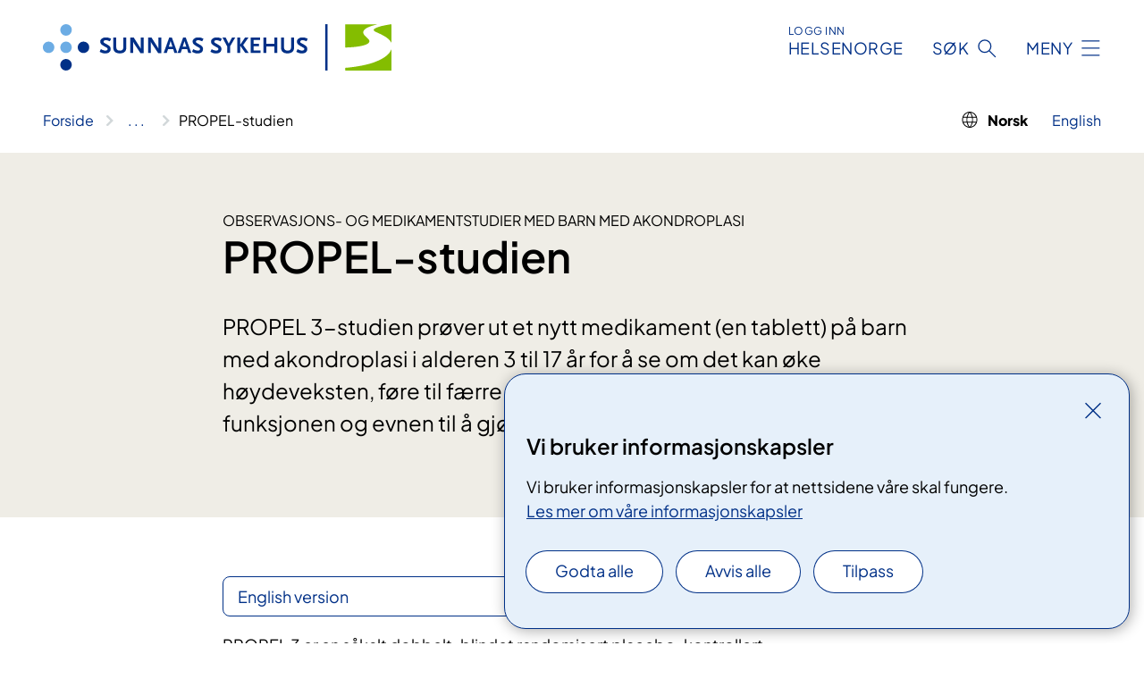

--- FILE ---
content_type: text/html; charset=utf-8
request_url: https://www.sunnaas.no/fag-og-forskning/kompetansesentre-og-tjenester/trs-kompetansesenter-for-sjeldne-diagnoser/prosjekter/pagaende-forskning-og-prosjekter/propel-studiene/
body_size: 8175
content:


<!DOCTYPE html>

<html lang="nb">

<head>
    <meta name="viewport" content="width=device-width, initial-scale=1" />
    <meta name="format-detection" content="telephone=no" />
    <link href="/static/css/mainstyles.D7Hp8eqn.css" rel="stylesheet"></link>
    <link href="/static/css/components.DD6By0E_.css" rel="stylesheet"></link>
    <link rel="stylesheet" href="/FNSP.styles.css?v=f81adc5c18d68f283c5b8f323da36fa19757957d31440b228f6c420bdaa7cc42" />


<title>PROPEL-studien - Sunnaas sykehus HF</title>
  <meta name="description" content="PROPEL 3-studien pr&#xF8;ver ut et nytt medikament (en tablett) p&#xE5; barn med akondroplasi i alderen 3 til 17 &#xE5;r for &#xE5; se om det kan &#xF8;ke h&#xF8;ydeveksten, f&#xF8;re til f&#xE6;rre medisinske komplikasjoner og bedre funksjonen og evnen til &#xE5; gj&#xF8;re daglige aktiviteter. " />


    <meta property="og:title" content="PROPEL-studien" />
    <meta property="twitter:title" content="PROPEL-studien" />
  <meta property="og:description" content="PROPEL 3-studien pr&#xF8;ver ut et nytt medikament (en tablett) p&#xE5; barn med akondroplasi i alderen 3 til 17 &#xE5;r for &#xE5; se om det kan &#xF8;ke h&#xF8;ydeveksten, f&#xF8;re til f&#xE6;rre medisinske komplikasjoner og bedre funksjonen og evnen til &#xE5; gj&#xF8;re daglige aktiviteter. " />
  <meta property="twitter:description" content="PROPEL 3-studien pr&#xF8;ver ut et nytt medikament (en tablett) p&#xE5; barn med akondroplasi i alderen 3 til 17 &#xE5;r for &#xE5; se om det kan &#xF8;ke h&#xF8;ydeveksten, f&#xF8;re til f&#xE6;rre medisinske komplikasjoner og bedre funksjonen og evnen til &#xE5; gj&#xF8;re daglige aktiviteter. " />
  <meta name="twitter:card" content="summary_large_image" />
  <meta property="og:image" content="https://www.sunnaas.no/4af814/contentassets/fa86f092f30e401f85a892aee057464d/logo.jpg?width=1200&height=628&quality=80" />
  <meta property="twitter:image" content="https://www.sunnaas.no/4af814/contentassets/fa86f092f30e401f85a892aee057464d/logo.jpg?width=1200&height=628&quality=80" />
  <meta property="og:image:secure_url" content="https://www.sunnaas.no/4af814/contentassets/fa86f092f30e401f85a892aee057464d/logo.jpg?width=1200&height=628&quality=80" />
  <meta property="og:image:alt" content="Logo" />
  <meta property="twitter:image:alt" content="Logo" />
                <link rel="icon" href="/4a5ffd/globalassets/system/favicon-sunnaas.svg">


<div id="matomo-tracking-props" data-baseUrl="https://app-fnsp-matomo-analytics-prod.azurewebsites.net/" data-siteId="6"></div>
    <script>
        FNSP = {};
        FNSP.API = "https://www.sunnaas.no";
        FNSP.IsPrint = false;
        FNSP.CurrentSite = {Name: "Sunnaas sykehus", Id: "57b2c4f1-acbc-4b84-8c21-a9d5d37c9728", StartPage: "199398" }
        FNSP.SingleKey = "FOssxJD0F5jW1TW3VRuqxRkuLlAulQIpUCXRESLCOaCvrZEt";
        FNSP.FindEnabled = false;
        FNSP.StoredQuery = true;
    </script>
    <script>
!function(T,l,y){var S=T.location,k="script",D="instrumentationKey",C="ingestionendpoint",I="disableExceptionTracking",E="ai.device.",b="toLowerCase",w="crossOrigin",N="POST",e="appInsightsSDK",t=y.name||"appInsights";(y.name||T[e])&&(T[e]=t);var n=T[t]||function(d){var g=!1,f=!1,m={initialize:!0,queue:[],sv:"5",version:2,config:d};function v(e,t){var n={},a="Browser";return n[E+"id"]=a[b](),n[E+"type"]=a,n["ai.operation.name"]=S&&S.pathname||"_unknown_",n["ai.internal.sdkVersion"]="javascript:snippet_"+(m.sv||m.version),{time:function(){var e=new Date;function t(e){var t=""+e;return 1===t.length&&(t="0"+t),t}return e.getUTCFullYear()+"-"+t(1+e.getUTCMonth())+"-"+t(e.getUTCDate())+"T"+t(e.getUTCHours())+":"+t(e.getUTCMinutes())+":"+t(e.getUTCSeconds())+"."+((e.getUTCMilliseconds()/1e3).toFixed(3)+"").slice(2,5)+"Z"}(),iKey:e,name:"Microsoft.ApplicationInsights."+e.replace(/-/g,"")+"."+t,sampleRate:100,tags:n,data:{baseData:{ver:2}}}}var h=d.url||y.src;if(h){function a(e){var t,n,a,i,r,o,s,c,u,p,l;g=!0,m.queue=[],f||(f=!0,t=h,s=function(){var e={},t=d.connectionString;if(t)for(var n=t.split(";"),a=0;a<n.length;a++){var i=n[a].split("=");2===i.length&&(e[i[0][b]()]=i[1])}if(!e[C]){var r=e.endpointsuffix,o=r?e.location:null;e[C]="https://"+(o?o+".":"")+"dc."+(r||"services.visualstudio.com")}return e}(),c=s[D]||d[D]||"",u=s[C],p=u?u+"/v2/track":d.endpointUrl,(l=[]).push((n="SDK LOAD Failure: Failed to load Application Insights SDK script (See stack for details)",a=t,i=p,(o=(r=v(c,"Exception")).data).baseType="ExceptionData",o.baseData.exceptions=[{typeName:"SDKLoadFailed",message:n.replace(/\./g,"-"),hasFullStack:!1,stack:n+"\nSnippet failed to load ["+a+"] -- Telemetry is disabled\nHelp Link: https://go.microsoft.com/fwlink/?linkid=2128109\nHost: "+(S&&S.pathname||"_unknown_")+"\nEndpoint: "+i,parsedStack:[]}],r)),l.push(function(e,t,n,a){var i=v(c,"Message"),r=i.data;r.baseType="MessageData";var o=r.baseData;return o.message='AI (Internal): 99 message:"'+("SDK LOAD Failure: Failed to load Application Insights SDK script (See stack for details) ("+n+")").replace(/\"/g,"")+'"',o.properties={endpoint:a},i}(0,0,t,p)),function(e,t){if(JSON){var n=T.fetch;if(n&&!y.useXhr)n(t,{method:N,body:JSON.stringify(e),mode:"cors"});else if(XMLHttpRequest){var a=new XMLHttpRequest;a.open(N,t),a.setRequestHeader("Content-type","application/json"),a.send(JSON.stringify(e))}}}(l,p))}function i(e,t){f||setTimeout(function(){!t&&m.core||a()},500)}var e=function(){var n=l.createElement(k);n.src=h;var e=y[w];return!e&&""!==e||"undefined"==n[w]||(n[w]=e),n.onload=i,n.onerror=a,n.onreadystatechange=function(e,t){"loaded"!==n.readyState&&"complete"!==n.readyState||i(0,t)},n}();y.ld<0?l.getElementsByTagName("head")[0].appendChild(e):setTimeout(function(){l.getElementsByTagName(k)[0].parentNode.appendChild(e)},y.ld||0)}try{m.cookie=l.cookie}catch(p){}function t(e){for(;e.length;)!function(t){m[t]=function(){var e=arguments;g||m.queue.push(function(){m[t].apply(m,e)})}}(e.pop())}var n="track",r="TrackPage",o="TrackEvent";t([n+"Event",n+"PageView",n+"Exception",n+"Trace",n+"DependencyData",n+"Metric",n+"PageViewPerformance","start"+r,"stop"+r,"start"+o,"stop"+o,"addTelemetryInitializer","setAuthenticatedUserContext","clearAuthenticatedUserContext","flush"]),m.SeverityLevel={Verbose:0,Information:1,Warning:2,Error:3,Critical:4};var s=(d.extensionConfig||{}).ApplicationInsightsAnalytics||{};if(!0!==d[I]&&!0!==s[I]){var c="onerror";t(["_"+c]);var u=T[c];T[c]=function(e,t,n,a,i){var r=u&&u(e,t,n,a,i);return!0!==r&&m["_"+c]({message:e,url:t,lineNumber:n,columnNumber:a,error:i}),r},d.autoExceptionInstrumented=!0}return m}(y.cfg);function a(){y.onInit&&y.onInit(n)}(T[t]=n).queue&&0===n.queue.length?(n.queue.push(a),n.trackPageView({})):a()}(window,document,{src: "https://js.monitor.azure.com/scripts/b/ai.2.gbl.min.js", crossOrigin: "anonymous", cfg: {instrumentationKey: 'fe8cae6d-aa1c-4609-89b8-088240892f8a', disableCookiesUsage: true }});
</script>

    <script src="/fnspLocalization/deep-merge.js"></script><script src="/fnspLocalization/SharedResources?lang=nb"></script>
    <script src="/fnspLocalization/DocumentListResources?lang=nb"></script>
    <script src="/fnspLocalization/EventResources?lang=nb"></script>
    <script src="/fnspLocalization/DateResources?lang=nb"></script>
    <script src="/fnspLocalization/ClinicalTrialResources?lang=nb"></script>
</head>

<body class="ui-public">
    
    
<div reactComponentId='CookieConsentComponent-a1eab61e-4c36-43bc-ab72-129b5ec6d3ee' data-json='{"model":{"title":"Vi bruker informasjonskapsler","description":"Vi bruker informasjonskapsler for at nettsidene v\u00E5re skal fungere.","analyticsTitle":"Trafikkanalyse og statistikk","analyticsDescription":"Ved \u00E5 godta disse informasjonskapslene, samtykker du til anonym registrering av statistikk som brukes til \u00E5 forbedre nettstedets innhold og brukeropplevelse.","thirdPartyTitle":"Informasjons\u0026shy;kapsler fra tredjeparter","thirdPartyDescription":"Noen av nettsidene v\u00E5re kan vise innebygget innhold fra andre nettsteder, som for eksempel videoer. Disse eksterne innholdsleverand\u00F8rene bruker egne informasjonskapsler for \u00E5 kunne vise innholdet.","thirdPartyCookieNotAvailable":null,"requiredTitle":"N\u00F8dvendige informasjons\u0026shy;kapsler","requiredDescription":"Disse informasjonskapslene h\u00E5ndterer rent tekniske funksjoner p\u00E5 nettstedet og er n\u00F8dvendige for at nettsidene v\u00E5re skal fungere.","surveyTitle":"Sp\u00F8rre\u0026shy;unders\u00F8kelser","surveyDescription":"Ved \u00E5 godta disse informasjonskapslene, samtykker du til anonym lagring av hva du svarer p\u00E5 sp\u00F8rsm\u00E5let om deltakelse.","acceptAllText":"Godta alle","acceptSelectedText":"Godta valgte","acceptNecessaryText":"Godta kun n\u00F8dvendige","rejectAllText":"Avvis alle","readMoreAbout":"Les mer om","manageCookiesText":"Administrere informasjonskapsler","withdrawCookiesDescription":"Du kan endre samtykket n\u00E5r som helst ved \u00E5 velge \u0022Administrere informasjonskapsler\u0022 nederst p\u00E5 siden. ","customizeText":"Tilpass","saveText":"Lagre","closeText":"Lukk","cancelText":"Avbryt","cookiePageLink":{"href":"/om-nettstedet/informasjonskapsler/","text":"Les mer om v\u00E5re informasjonskapsler","target":"_blank","isExternal":false,"sameSite":true},"consentDisabled":false,"activeButDisabled":false,"initialPopupDisabled":false,"cookieConsentVariables":{"consent_enabled":true,"consent_active_but_disabled":false,"popup_disabled":false,"force_map_manage_cookies_button":true,"refresh_with_querystring":false,"use_local_cookie_if_not_equal":false}}}'></div>
<script type="module" src="/static/js/CookieConsentComponent.D31auazJ.js"></script>
    
    <a href="#main" class="skiplink">
        Hopp til innhold
    </a>
    



<header>
    <div reactComponentId='HeaderComponent-4b70fd68-bceb-420e-9de5-4ddf67fff886' data-json='{"headerDTO":{"menu":{"menuButtonText":"Meny","menuItems":[{"title":"REHABILITERING","links":[{"href":"/behandlinger/","text":"Rehabiliteringstilbud og unders\u00F8kelser","target":null,"isExternal":false,"sameSite":true},{"href":"/fag-og-forskning/kompetansesentre-og-tjenester/Regional-koordinerende-enhet/","text":"Rehabilitering og habilitering i Helse S\u00F8r-\u00D8st","target":null,"isExternal":false,"sameSite":true},{"href":"/informasjon-til-pasienter-og-parorende/kurs-og-opplering/","text":"Kurs og oppl\u00E6ring for pasienter og p\u00E5r\u00F8rende","target":null,"isExternal":false,"sameSite":true},{"href":"/informasjon-til-pasienter-og-parorende/rettigheter/","text":"Dine rettigheter","target":null,"isExternal":false,"sameSite":true},{"href":"/informasjon-til-pasienter-og-parorende/helsetjenester-pa-nett/","text":"Helsetjenester p\u00E5 nett","target":null,"isExternal":false,"sameSite":true},{"href":"/informasjon-til-pasienter-og-parorende/barn-og-unge-i-familien/","text":"Barn og unge i familien?","target":null,"isExternal":false,"sameSite":true},{"href":"/informasjon-til-pasienter-og-parorende/ungdom-pa-sykehus/","text":"Ungdom p\u00E5 sykehus","target":null,"isExternal":false,"sameSite":true},{"href":"/informasjon-til-pasienter-og-parorende/praktisk-informasjon/","text":"Praktisk informasjon","target":null,"isExternal":false,"sameSite":true}],"showCookieButtonAt":-1},{"title":"AVDELINGER OG STEDER","links":[{"href":"/avdelinger","text":"Avdelinger A-\u00C5","target":null,"isExternal":false,"sameSite":true},{"href":"/om-oss/steder/sunnaas-aker-helsearena/","text":"Aker helsearena","target":null,"isExternal":false,"sameSite":true},{"href":"/om-oss/steder/sunnaas-nesodden/","text":"Sunnaas sykehus Nesodden","target":null,"isExternal":false,"sameSite":true}],"showCookieButtonAt":-1},{"title":"FAG OG FORSKNING","links":[{"href":"/fag-og-forskning/forskning/","text":"Forskning og innovasjon","target":null,"isExternal":false,"sameSite":true},{"href":"/fag-og-forskning/kompetanseutvikling/","text":"Fag og kompetanse","target":null,"isExternal":false,"sameSite":true},{"href":"/fag-og-forskning/innovasjon/","text":"Innovasjon","target":null,"isExternal":false,"sameSite":true},{"href":"/fag-og-forskning/fagstoff/","text":"Fagstoff","target":null,"isExternal":false,"sameSite":true},{"href":"/om-oss/mer-om-oss/kvalitet-og-pasientsikkerhet/","text":"Kvalitet og pasientsikkerhet","target":null,"isExternal":false,"sameSite":true},{"href":"/arrangementer/","text":"Kurs og arrangementer","target":null,"isExternal":false,"sameSite":true}],"showCookieButtonAt":-1},{"title":"OM OSS","links":[{"href":"/om-oss/","text":"Om oss","target":null,"isExternal":false,"sameSite":true},{"href":"/om-oss/kontakt-oss/","text":"Kontakt oss","target":null,"isExternal":false,"sameSite":true},{"href":"/om-oss/mer-om-oss/media/","text":"Media","target":null,"isExternal":false,"sameSite":true},{"href":"/om-oss/nyheter/","text":"Nyheter","target":null,"isExternal":false,"sameSite":true},{"href":"/om-oss/organisasjon/styret/","text":"Styret","target":null,"isExternal":false,"sameSite":true},{"href":"/om-oss/rad-og-utvalg/brukerutvalg/","text":"Brukerutvalg","target":null,"isExternal":false,"sameSite":true},{"href":"/om-oss/rad-og-utvalg/ungdomsradet/","text":"Ungdomsr\u00E5det","target":null,"isExternal":false,"sameSite":true},{"href":"/informasjon-til-pasienter-og-parorende/praktisk-informasjon/mazemap/","text":"Kart over Sunnaas sykehus (MazeMap)","target":null,"isExternal":false,"sameSite":true},{"href":"/sunnaas-rehabilitation-hospital/","text":"In English","target":null,"isExternal":false,"sameSite":true}],"showCookieButtonAt":-1}],"headerItemsBottom":[{"href":"/fag-og-forskning/kompetansesentre-og-tjenester/Regional-koordinerende-enhet/","text":"Regional koordinerende enhet (RKE)","target":null,"isExternal":false,"sameSite":true},{"href":"/fag-og-forskning/kompetansesentre-og-tjenester/regional-kompetansetjeneste-for-rehabilitering-rkr/","text":"Regional kompetansetjeneste for rehabilitering (RKR)","target":null,"isExternal":false,"sameSite":true},{"href":"/fag-og-forskning/kompetansesentre-og-tjenester/trs-kompetansesenter-for-sjeldne-diagnoser/","text":"Sjeldensenteret, enhet Sunnaas","target":null,"isExternal":false,"sameSite":true}],"mainMenuAria":"Hovedmeny"},"search":{"searchButtonText":"S\u00F8k","searchHeadingText":"S\u00F8k","searchPlaceholderText":"S\u00F8k i alt innhold","searchPage":"/sok/","useAutocomplete":false,"autocompleteLanguage":"nb","subSiteStartpageGuid":null},"showHeaderSearch":true,"logo":{"startPageUrl":"/","logoUrl":"/495e34/globalassets/system/logo-sunnaas.svg","alternativeText":"G\u00E5 til forsiden sunnaas.no"},"logoNegative":{"startPageUrl":"/","logoUrl":"/4960be/globalassets/system/logo-sunnaas-neg.svg","alternativeText":"G\u00E5 til forsiden sunnaas.no"},"login":{"title":"HELSENORGE","stikkTittel":"Logg inn","link":{"href":"https://tjenester.helsenorge.no/auth/signin","text":"Logg inn Helsenorge","target":null}},"skipLinkText":"Hopp til innhold","menuModalTitle":"Hovedmeny","searchModalTitle":"Hoveds\u00F8k","openMenuText":"\u00C5pne meny","closeMenuText":"Lukk","openSearchText":"\u00C5pne s\u00F8k","closeSearchText":"Lukk s\u00F8k","standardColumns":" col-12 col-md-10 col-lg-8 col-xl-7 offset-md-1 offset-lg-2","headerMenuAria":"Toppmeny","disableDefaultHeader":false}}'></div>
<script type="module" src="/static/js/HeaderComponent.GYjjgvWK.js"></script>

</header>    
    <main class="main" id="main">
        <div class="standard-page">
            <div class="">
                <div class="container nav-container">
                        <div class="breadcrumbs-language-nav has-breadcrumb has-language">


<div reactComponentId='BreadcrumbComponent-8964e6cc-7301-4dd5-9d71-15bbe95a400e' data-json='{"model":[{"text":"Forside","href":"/","showLink":true},{"text":"Fag og forskning","href":"/fag-og-forskning/","showLink":true},{"text":"Kompetansesentre og -tjenester","href":"/fag-og-forskning/kompetansesentre-og-tjenester/","showLink":true},{"text":"Nasjonalt senter for sjeldne diagnoser, enhet Sunnaas","href":"/fag-og-forskning/kompetansesentre-og-tjenester/trs-kompetansesenter-for-sjeldne-diagnoser/","showLink":true},{"text":"Prosjekter","href":"/fag-og-forskning/kompetansesentre-og-tjenester/trs-kompetansesenter-for-sjeldne-diagnoser/prosjekter/","showLink":true},{"text":"P\u00E5g\u00E5ende forskning og prosjekter","href":"/fag-og-forskning/kompetansesentre-og-tjenester/trs-kompetansesenter-for-sjeldne-diagnoser/prosjekter/pagaende-forskning-og-prosjekter/","showLink":true},{"text":"PROPEL-studien","href":"/fag-og-forskning/kompetansesentre-og-tjenester/trs-kompetansesenter-for-sjeldne-diagnoser/prosjekter/pagaende-forskning-og-prosjekter/propel-studiene/","showLink":false}]}'></div>
<script type="module" src="/static/js/BreadcrumbComponent.D-xh09s5.js"></script>


<nav class="language-nav" aria-label="Spr&#xE5;kvelger">
    <ul class="language">
                <li class="language__item language__item--current has-icon"><span>Norsk</span></li>
                <li class="language__item">
                    <a href="/en/fag-og-forskning/kompetansesentre-og-tjenester/trs-kompetansesenter-for-sjeldne-diagnoser/prosjekter/pagaende-forskning-og-prosjekter/propel-studiene/" class="language__link">
                        <span class="language__link--text">English</span>
                    </a>
                </li>
    </ul>
</nav>                        </div>
                    
                </div>
            </div>
            
            


<div aria-labelledby="sidetittel">
        <section class="header">
            <div class="container">
                <div class="row">
                    <div class="col-12 col-md-10 col-lg-8 offset-md-1 offset-lg-2">
                        
    <p class="stikktittel">Observasjons- og medikamentstudier med barn med akondroplasi</p>
<h1 id="sidetittel">PROPEL-studien</h1>
                    
                        <p class="ingress">PROPEL 3-studien pr&#xF8;ver ut et nytt medikament (en tablett) p&#xE5; barn med akondroplasi i alderen 3 til 17 &#xE5;r for &#xE5; se om det kan &#xF8;ke h&#xF8;ydeveksten, f&#xF8;re til f&#xE6;rre medisinske komplikasjoner og bedre funksjonen og evnen til &#xE5; gj&#xF8;re daglige aktiviteter. </p>
                    
                    
                    </div>
                </div>
            </div>
        </section>

        <section class="content container">
            <div class="row">
                
<div class="anchor-nav-container text-container col-12 col-md-10 col-lg-8 col-xl-7 offset-md-1 offset-lg-2">
    





        <div b-cw3nyes6gz class="link-list">
            <div b-cw3nyes6gz class="link-list__title">
                
            </div>
            <div b-cw3nyes6gz class="link-list__description"></div>
                <ul b-cw3nyes6gz class="link-list__list">
                        <li b-cw3nyes6gz>
                            <a b-cw3nyes6gz class="anchorlink anchorlink--large" href="/en/fag-og-forskning/kompetansesentre-og-tjenester/trs-kompetansesenter-for-sjeldne-diagnoser/prosjekter/pagaende-forskning-og-prosjekter/propel-studiene/">English version&#x200B;&#x200B;</a>
                        </li>
                </ul>
        </div>


<p>PROPEL 3 er en såkalt dobbelt-blindet randomisert placebo-kontrollert studie. Det betyr at et av tre barn som deltar i studien vil få ikke-virksom medisin (såkalt placebo), mens to av tre vil få virksom studiemedisin. Verken studielegen, foreldrene eller deltakeren/barnet vil vite om man får virksom eller ikke-virksom medisin. Oppfølgingen er den samme og varer i 52 uker (1 år). Deretter vil alle som deltar få tilbud om å fortsette med virksom medisin.</p>
<h2><strong>Internasjonal studie</strong></h2>
<p>Studien gjennomføres i mange land over hele verden. I Norge gjennomføres studien på Oslo Universitetssykehus Rikshospitalet og på Haukeland Universitetssykehus i Bergen. Nasjonal koordinator og ansvarlig for studien i Oslo er overlege Svein Fredwall, mens overlege Henrik Irgens er ansvarlig for gjennomføring av studien i Bergen.</p>
<h3><strong>Deltakelse</strong></h3>
<p>Studien er nå lukket og tar ikke inn nye deltakere</p>
<h3><strong>Mer om PROPEL 3-studien (medikamentstudien)</strong></h3>
<ul>
<li>Varer i 52 uker (1 år)</li>
<li>Aldersgruppe 3 til 17 år</li>
<li>Må ha deltatt i PROPEL-studien (observasjons-studien) i minimum 6 måneder først</li>
<li>2:1 randomisering, som betyr at 2 barn vil ved loddtrekning få virksom medisin (en daglig tablett), mens 1 barn vil få placebo/ikke-virksom medisin </li>
<li>Verken studielegen eller noen andre som er involvert i studien i Norge vil vite hvem som får hva, heller ikke deltaker selv eller foresatte</li>
<li>Kontroller ved uke 0 (oppstart), 3, 9 og 13 i starten, deretter hver 3. måned i til sammen 1 år</li>
<li>Skal blant annet måle høyde, armspenn, hodeomkrets, registrere nye medisinske komplikasjoner og fylle ut spørreskjema om funksjon, daglige aktiviteter, noen kognitive tester på Ipad og måle blodtrykk.</li>
<li>Det tas blodprøver ved nesten alle studiebesøk</li>
<li>I tillegg skal det tas røntgenbilder av rygg og ben, gjøres søvnundersøkelse (overnatting i et søvnlaboratorium) ved oppstart og slutt (0 og 52 uker), øyesjekk og tannlegesjekk.</li>
<li>Etter 1 år i studien vil alle få tilbud om aktiv medikamentell behandling</li>
<li>Første pasient i PROPEL 3 studien begynte i september 2024</li>
<li>Studien er godkjent av etisk komite ( REK KULMU: 2023-506130-67-00) og personvernombudet ved Oslo Universitetssykehus</li>
</ul>
<p> </p>
</div>

            </div>
        </section>
</div>

<div class="block-content">
    
<div>
    <section class="promobox promobox--contentarea bg-forest">
        <div class="container">
            <div class="promobox__container promobox__container--contentarea">
                <div class="promobox__content promobox__content--contentarea">
                    <div class="promobox__text-content">
                        <h2 class="promobox__title">N&#xE5; heter vi Sjeldensenteret, enhet Sunnaas!</h2>
                        <div class="promobox__text promobox__text--large">
                            


<p>TRS kompetansesenter for sjeldne diagnoser har byttet navn!</p>
<p>Nå heter vi <strong>Nasjonalt senter for sjeldne diagnoser, enhet Sunnaas</strong>. Eller litt kortere <strong>Sjeldensenteret, enhet Sunnaas</strong>.</p>
<p> </p>
                        </div>
                    </div>
                    <a class="promobox__link anchorlink--external" href="https://www.oslo-universitetssykehus.no/fag-og-forskning/nasjonale-og-regionale-tjenester/nasjonalt-senter-for-sjeldne-diagnoser/nksd-blir-nssd/">
                        <span>Du kan lese mer om navneendringen her</span>
                    </a>
                </div>
                <figure >
                    <picture><source srcset="/4a4dd9/contentassets/d0288279814b445eb3d702b02b9d1387/shutterstock_1694960098.jpg?format=webp&width=400&height=267&quality=80 400w, /4a4dd9/contentassets/d0288279814b445eb3d702b02b9d1387/shutterstock_1694960098.jpg?format=webp&width=600&height=400&quality=80 600w, /4a4dd9/contentassets/d0288279814b445eb3d702b02b9d1387/shutterstock_1694960098.jpg?format=webp&width=900&height=600&quality=80 900w" sizes="(max-width: 600px) 400px, (max-width: 900px) 600px, 900px" type="image/webp"/><source srcset="/4a4dd9/contentassets/d0288279814b445eb3d702b02b9d1387/shutterstock_1694960098.jpg?width=400&height=267&quality=80 400w, /4a4dd9/contentassets/d0288279814b445eb3d702b02b9d1387/shutterstock_1694960098.jpg?width=600&height=400&quality=80 600w, /4a4dd9/contentassets/d0288279814b445eb3d702b02b9d1387/shutterstock_1694960098.jpg?width=900&height=600&quality=80 900w" sizes="(max-width: 600px) 400px, (max-width: 900px) 600px, 900px" /><img alt="H&#229;nd med malerulle maler hvit vegg gul" src="/4a4dd9/contentassets/d0288279814b445eb3d702b02b9d1387/shutterstock_1694960098.jpg?format=webp&width=900&height=600&quality=80" loading="lazy" decoding="async" /></picture>
                </figure>
            </div>
        </div>
    </section>
</div>
</div>


    <div class="page-dates page-dates--standard container">
        <div class="page-dates__date">
            Sist oppdatert 03.09.2025
        </div>
    </div>


            
        </div>
            <div class="container print-feedback_container">
                <div class="row">
                    <div class="col-12 col-md-8 col-lg-7 offset-lg-1 col-xl-9 offset-xl-0">


<div reactComponentId='FeedbackComponent-6d7070cb-c1bd-441a-ae21-6e638dfb3570' data-json='{"model":{"contentId":404463,"characterLimit":255,"cancelButtonText":"Avbryt","characterLimitText":"{count}/{limit} tegn","commentDescription":"Vi kan ikke svare deg p\u00E5 tilbakemeldingen din, men bruker den til \u00E5 forbedre innholdet. Vi ber om at du ikke deler person- eller helseopplysninger.","commentLabel":"Kan du fortelle oss hva du var ute etter?","requiredFieldText":"*Obligatorisk felt som du m\u00E5 fylle ut for \u00E5 sende skjemaet.","yesCommentLabel":"S\u00E5 bra. Fortell oss gjerne hva du var forn\u00F8yd med.","yesCommentDescription":null,"emptyCommentErrorMessage":"Du m\u00E5 skrive hva du lette etter.","commentTooLongErrorMessage":"Tilbakemeldingen er for lang.","feedbackInputValidation":"^[A-Za-z\u00C0-\u00D6\u00D8-\u00F6\u00F8-\u00FF0-9\u010D\u0111\u014B\u0161\u0167\u017E,.;:\\?\\-\\s]*$","invalidInputErrorMessage":"Beklager, men tilbakemeldingen inneholder tegn som ikke er tillatt.","noButtonText":"Nei","responseErrorMessage":"Obs! Noe gikk galt. Pr\u00F8v igjen senere.","submitButtonText":"Send","successMessage":"Takk for tilbakemelding.","yesButtonText":"Ja","title":"Fant du det du lette etter?"}}'></div>
<script type="module" src="/static/js/FeedbackComponent.jQT8HJyz.js"></script>
                    </div>
                    <div class="d-flex col-md-3 col-lg-2 offset-md-1 offset-lg-1 justify-content-center justify-content-md-end align-items-start">

<div reactComponentId='PrintComponent-76d232c8-6000-4a4b-9536-c307799af4d9' data-json='{"filename":"propel-studien","contentId":404463,"language":"nb","buttonAtTop":false,"showPropertiesSelection":false,"properties":[{"name":"CustomFrontpage","label":"Eget forsideark med tittel og ingress","show":true}]}'></div>
<script type="module" src="/static/js/PrintComponent.kEgYpnwc.js"></script>
                    </div>
                </div>
            </div>
    </main>



<footer class="footer">
    <div class="container">
            <div class="footer__menu">
                <nav aria-label="Bunnmeny" class="footer__menu-container">
                    <ul>
                            <li>
                                <h2 class="footer__menu-title">Rettigheter</h2>
                                <ul>
                                        <li class="footer__menu-item"><a class="anchorlink anchorlink--white" href="/rettigheter"><span>Dine rettigheter</span></a></li>
                                        <li class="footer__menu-item"><a class="anchorlink anchorlink--white anchorlink--external" href="/rettigheter/pasientreiser"><span>Pasientreiser</span></a></li>
                                        <li class="footer__menu-item"><a class="anchorlink anchorlink--white anchorlink--external" href="/rettigheter/brukermedvirkning"><span>Brukermedvirkning</span></a></li>
                                </ul>
                            </li>
                            <li>
                                <h2 class="footer__menu-title">Sikkerhet og personvern</h2>
                                <ul>
                                            <li class="footer__menu-item"><button class="manage-cookies anchorlink anchorlink--white"><span>Administrere informasjonskapsler</span></button></li>
                                        <li class="footer__menu-item"><a class="anchorlink anchorlink--white" href="/om-nettstedet/informasjonskapsler/"><span>Informasjonskapsler</span></a></li>
                                        <li class="footer__menu-item"><a class="anchorlink anchorlink--white" href="/om-nettstedet/personvern/"><span>Personvern</span></a></li>
                                        <li class="footer__menu-item"><a class="anchorlink anchorlink--white" href="/om-nettstedet/"><span>Om nettstedet</span></a></li>
                                        <li class="footer__menu-item"><a class="anchorlink anchorlink--white anchorlink--external" href="https://uustatus.no/nb/erklaringer/publisert/80dec828-da92-42de-800c-a476342dca73"><span>Tilgjengelighetserkl&#xE6;ring</span></a></li>
                                </ul>
                            </li>
                            <li>
                                <h2 class="footer__menu-title">Kontakt</h2>
                                <ul>
                                        <li class="footer__menu-item"><a class="anchorlink anchorlink--white" href="/om-oss/kontakt-oss"><span>Kontakt oss</span></a></li>
                                        <li class="footer__menu-item"><a class="anchorlink anchorlink--white" href="/om-oss/mer-om-oss/media/"><span>Media</span></a></li>
                                </ul>
                            </li>
                            <li>
                                <h2 class="footer__menu-title">F&#xF8;lg oss</h2>
                                <ul>
                                        <li class="footer__menu-item"><a class="anchorlink anchorlink--white anchorlink--external" href="https://www.facebook.com/Sunnaas/"><span>Facebook</span></a></li>
                                        <li class="footer__menu-item"><a class="anchorlink anchorlink--white anchorlink--external" href="https://www.linkedin.com/company/sunnaas-sykehus-hf"><span>LinkedIn</span></a></li>
                                        <li class="footer__menu-item"><a class="anchorlink anchorlink--white anchorlink--external" href="https://www.youtube.com/channel/UCW2yUb95KkGy2LLLgYLkJCQ"><span>YouTube</span></a></li>
                                </ul>
                            </li>
                    </ul>

                </nav>
            </div>
    </div>
    
    
    <div class="footer__bottom">
        <div class="container">
                <a href="/" class="footer__logo-link">
                    <img class="footer__logo" src="/4960be/globalassets/system/logo-sunnaas-neg.svg" alt="G&#xE5; til forsiden sunnaas.no" />
                </a>
            <p class="footer__text">
                
            </p>
            <div class="footer__contact row">
                    <section class="col-12 col-md-6 col-xl-4" aria-labelledby="footer-contact-main-section">
                        <h2 class="visuallyhidden" id="footer-contact-main-section">Kontaktinformasjon</h2>
                            <section class="footer__contact-item" aria-labelledby="footer-contact-section-phone">
                                <h3 class="footer__contact-label" id="footer-contact-section-phone">Telefon</h3>


<p><a class="phone-link" href="tel:66969000">66 96 90 00</a></p>
                            </section>
                            <section class="footer__contact-item" aria-labelledby="footer-contact-section-email">
                                <h3 class="footer__contact-label" id="footer-contact-section-email">E-post</h3>

<p class="email-block contact-block--secondary">
        <a href="mailto:firmapost@sunnaas.no?body=Ikke%20skriv%20sensitiv%20informasjon%20eller%20helseopplysninger%20i%20e-post." data-id="email-342957">firmapost@sunnaas.no</a>
</p>

                            </section>
                    </section>
                <div class="col-12 col-md-6 col-xl-8">
                    <div class="row">
                            <section class="col-12 col-xl-6" aria-labelledby="footer-address-main-section">
                                <h2 class="visuallyhidden" id="footer-address-main-section">Adresse</h2>
                                    <section class="footer__contact-item" aria-labelledby="footer-contact-section-postal">
                                        <h3 class="footer__contact-label" id="footer-contact-section-postal">Postadresse</h3>



        <p>Sunnaas sykehus HF</p>
    <p>Bj&#xF8;rnemyrveien 11</p>
    <p>1453 Bj&#xF8;rnemyr</p>
                                    </section>
                            </section>
                        <section class="col-12 col-xl-6 footer__partner" aria-labelledby="footer-organization-section-main">
                            <h2 class="visuallyhidden" id="footer-organization-section-main">Organisasjon</h2>
                                <div class="footer__contact-item">
                                    <h3 class="footer__contact-label">Organisasjonsnummer</h3>
                                    <p class="footer__no-wrap">883 971 752</p>
                                </div>
                            <p class="footer__partner-text"></p>
                        </section>
                    </div>
            
                </div>
            </div>
        </div>
    </div>
</footer>   
    
    <script defer="defer" src="/Util/Find/epi-util/find.js"></script>
<script>
document.addEventListener('DOMContentLoaded',function(){if(typeof FindApi === 'function'){var api = new FindApi();api.setApplicationUrl('/');api.setServiceApiBaseUrl('/find_v2/');api.processEventFromCurrentUri();api.bindWindowEvents();api.bindAClickEvent();api.sendBufferedEvents();}})
</script>

    <script type="module" src="/static/js/shared.CuAa4I5B.js"></script>
    <script src="/resources/bootstrap.min.js?v=9bcd4d0f29dc6556ebeeff44eaa0965f0c7f7308ee58394708cce2f698cca1b0"></script>
    <script type="module" src="/static/js/TableOfContentComponent.Ca_zE37b.js"></script>

</body>

</html>


--- FILE ---
content_type: application/javascript
request_url: https://www.sunnaas.no/fnspLocalization/SharedResources?lang=nb
body_size: -1388
content:
window.fnspLocalization = jsResourceHandler.deepmerge(window.fnspLocalization || {}, {"SharedResources":{"SubjectTitle":"Fagområde","SkipLinkText":"Hopp til innhold","EventCategoryTitle":"Kurs- og møtetype","CloseMenuText":"Lukk","PageNotFoundTitle":"Fant ikke siden","And":"Og","ResultsSkipLinkText":"Hopp til resultater","MedicalTreatmentTitle":"Relevant behandling","StagingEnvBannerContent":"Dette er et testmiljø. Informasjonen som vises her er ikke nødvendigvis riktig.","ShowLess2":"Vis færre","MenuModalTitle":"Hovedmeny","ResetSearchText":"Nullstill søk","CooperationTitle":"Samarbeid med","AnchorNavigationMenuTitle":"Innhold på denne siden","PrintPDFButtonText":"PDF-utskrift","SearchFilterOrganization":"Foretak","ErrorGraphSearchText":"Det oppstod en feil under søket. Vennligst prøv igjen senere.","ShowFullBreadcrumb":"Vis hele brødsmulestien","Breadcrumb":"Brødsmulesti","ShowMore2":"Vis flere","HRCSTitle":"Helsekategori","Close":"Lukk","ResponsibleDepartmentTitle":"Ansvarlig enhet","ErrorGraphSearchTitle":"Feil med søk","AboutTheSite":"Om nettstedet","SearchFilterHospital":"Sykehus","PageNotFoundText":"Vi beklager! Siden du leter etter er flyttet eller slettet.","ShowLess":"Vis mindre","LanguageSwitch":"Språkvelger","SpecialtyTitle":"Spesialitet","OpenSearchText":"Åpne søk","MethodTypeTitle":"Type","ShowMore":"Vis mer","Updated":"Sist oppdatert","CloseSearchText":"Lukk søk","Or":"Eller","SearchModalTitle":"Hovedsøk","MethodPhaseTitle":"Fase","SpecialtyTitleMultiple":"Spesialiteter","ResponsibleHospitalTitle":"Ansvarlig sykehus","OpenMenuText":"Åpne meny","Published":"Publisert","PrintButtonText":"Skriv ut","MethodStatusTitle":"Status","StagingEnvBannerLinkText":"Gå til det ekte nettstedet til {nettsted}","ReadMoreAbout":"Les mer om"}})

--- FILE ---
content_type: text/javascript
request_url: https://www.sunnaas.no/static/js/SearchFormAutocomplete.BLZ6szqX.chunk.js
body_size: 587
content:
import{r as i,R as V}from"./index.CGxRQqpr.chunk.js";import{c as T}from"./index.d5pPCP5P.chunk.js";import{b as y,j as c,e as r,F as pe}from"./loadReactComponent.DRzwQaVB.chunk.js";import{s as C}from"./styles.module.BeCbHV-7.chunk.js";import{C as _e}from"./CloseButton.D1w4Ka4G.chunk.js";import{a as k,L as Z}from"./api.CKHeOoq7.chunk.js";import{l as H}from"./utils.BamHniLS.chunk.js";const $e=({model:a,onSubmit:_,getValues:p,register:g,searchType:u=r.Default})=>{const[F,h]=i.useState(!1),t=async()=>{_(p("query"))},x=S=>{S.preventDefault(),t()},N=S=>{h(!!S.target.value),u!==r.StartPagePublic&&u!==r.Modal&&u!==r.GlobalSearch&&!S.target.value&&_("")};return y("form",{className:T(C["search-field"],F&&"hasinput",u===r.Department&&C["search-field--department"],u===r.StartPagePublic&&C["search-field--startpage"],u===r.FilterSearch&&C["search-field--filters"]),onSubmit:x,children:[y("label",{children:[c("span",{className:"visuallyhidden",children:a.searchLabel}),c("input",{id:a.searchId,className:C["search-field__input"],...g("query",{value:a.value,onChange:N}),placeholder:a.searchText,type:"search",autoComplete:"off"})]}),c("button",{className:C["search-field__search-button"],"aria-label":a.searchButtonText})]})},me="_search-field-ac_26ae3fe",Se="_search-field-ac--has-ac_0b56b57",be="_search-field-ac--focused_b86ba6b",we="_search-field-ac__input_d507df3",ye="_search-field-ac__input--has-ac_a3cffec",Fe="_search-field-ac__suggestions_c4f093d",Ae="_search-field-ac__suggestions--startpage_42783d8",Ce="_search-field-ac__suggestions--formfocused_fc293fe",Ie="_search-field-ac__suggestions--focused_1cfed44",Pe="_no-results_c80f917",ve="_search-field-ac__search-button_50d339e",xe="_search-field-ac--filters_367ea62",Ne="_search-field-ac--startpage_14342c6",Le="_search-field-ac--startpage--focused_1eb97ab",f={"search-field-ac":me,"search-field-ac--has-ac":Se,"search-field-ac--focused":be,"search-field-ac__input":we,"search-field-ac__input--has-ac":ye,"search-field-ac__suggestions":Fe,"search-field-ac__suggestions--startpage":Ae,"search-field-ac__suggestions--formfocused":Ce,"search-field-ac__suggestions--focused":Ie,"no-results":Pe,"search-field-ac__search-button":ve,"search-field-ac--filters":xe,"search-field-ac--startpage":Ne,"search-field-ac--startpage--focused":Le},Re=(a,_)=>{const{item:p,getHighlightedText:g,onItemKeyDown:u,onItemClick:F,itemIndex:h,value:t}=a;return c("li",{children:y("button",{ref:_,onKeyDown:S=>{u(S,h)},onClick:()=>{F(p)},children:[c("span",{className:"visuallyhidden",children:"Søk etter: "}),g(p,t)]})})},Te=V.forwardRef(Re),qe=async(a,_,p)=>{const g=new Headers;g.append("Accept","application/json"),g.append("Content-Type","application/json");const u=await fetch(`/api/v1/searchblock/autocomplete?language=${a}&prefix=${encodeURIComponent(_)}&size=${p}`,{method:"GET",headers:g});return u.status!==200?null:await u.json()},Oe=({model:a,onSubmit:_,autocompleteLanguage:p="no",getValues:g,register:u,setValue:F,searchType:h=r.Default,searchBlockData:t,subsiteId:x})=>{const[N,S]=i.useState(!1),[K,j]=i.useState(!1),[B,ee]=i.useState(""),[D,se]=i.useState([]),[b,G]=i.useState([]),[I,L]=i.useState(!1),[$,A]=i.useState(!1),[P,te]=i.useState([]),ae=i.useRef(null),d=i.useRef(null),R=i.useRef(null),O=e=>{const s=e.currentTarget.value;S(!!s),L(!0),ge()},{ref:ce,...re}=u("query",{value:a.value,onChange:O}),oe=async()=>{_(g("query")??"")},ne=e=>{e.preventDefault(),oe()},z=()=>{var e;L(!1),(e=d==null?void 0:d.current)==null||e.focus()},le=()=>{var e;F("query",""),(e=d==null?void 0:d.current)==null||e.focus()},ie=(e,s)=>{const o=e.split(new RegExp(`(${s})`,"gi"));return c("span",{children:o.map((n,l)=>c("span",{children:n.toLowerCase()===s.toLowerCase()?c("strong",{children:n}):n},l))})},ue=e=>{var s;I&&e.key==="ArrowDown"&&((s=P[0])!=null&&s.current)?(e.preventDefault(),P[0].current.focus(),L(!0),A(!0)):I&&e.key==="Escape"&&(d!=null&&d.current)&&z()},de=e=>{F("query",e)},fe=(e,s)=>{var o,n;switch(e.key){case"ArrowDown":{e.preventDefault();const l=P[s+1];l!=null&&l.current&&s!==b.length-1&&((o=l.current)==null||o.focus());break}case"ArrowUp":{e.preventDefault();const l=P[s-1];l!=null&&l.current&&((n=l.current)==null||n.focus());break}case"Escape":z();break}},he=(e,s)=>{const o=e.filter(n=>n.toLocaleLowerCase().indexOf(s.toLocaleLowerCase())!==-1);G(o)},ge=async()=>{var s,o,n,l,Q,U,J,W,X,Y;const e=g("query")??"";if(!e)G([]);else if(!K&&e!==B&&(e!=null&&e.trim())&&e.length===1){j(!0),ee(e);let w=[];if(window.FNSP.FindEnabled){const v=await qe(p,e,50);v&&v.length>0?w=v.map(m=>m.query):w=[]}else if(a.searchId==="front-page-search"||a.searchId==="header-search-input"||a.searchId==="main-search-id"){const m=(o=(s=(await k.BaseGlobalAutocompleteSearch({searchText:e,language:p,locale:[H(p)],siteId:window.FNSP.CurrentSite.Id,subsiteId:x})).ContentData)==null?void 0:s.autocomplete)==null?void 0:o.SearchTitleAutocomplete;m&&m.length>0?w=m.map(E=>E):w=[]}else if(t){const m=(Y=(X=(t.onlyShowIncludedPages?await k.SearchBlockIncludePagesOnlyQueryAutocompleteSearch({searchText:e,locale:((n=t.languages)==null?void 0:n.map(H))??Z.All,includePages:t.includePages||[],excludePages:t.excludePages||[],allowedTypes:((l=t.allowedTypes)==null?void 0:l.length)>0?t.allowedTypes:void 0}):await k.SearchBlockQueryAutocompleteSearch({searchText:e,locale:((Q=t.languages)==null?void 0:Q.map(H))??Z.All,includePages:t.includePages||[],excludePages:t.excludePages||[],allowedTypes:((U=t.allowedTypes)==null?void 0:U.length)>0?t.allowedTypes:void 0,ancestors:((J=t.rootPages)==null?void 0:J.length)>0?t.rootPages:void 0,categories:((W=t.categoryIds)==null?void 0:W.length)>0?t.categoryIds:void 0,siteId:window.FNSP.CurrentSite.Id})).BasePage)==null?void 0:X.autocomplete)==null?void 0:Y.SearchTitleAutocomplete;m&&m.length>0?w=m.map(E=>E):w=[]}se(w),j(!1)}else!K&&D.length>0&&he(D,e);h!==r.StartPagePublic&&h!==r.Modal&&h!==r.GlobalSearch&&!e&&_("")};i.useEffect(()=>{te(e=>b.map((s,o)=>e[o]||V.createRef()))},[b]),i.useEffect(()=>{function e(s){var o,n;!((o=R==null?void 0:R.current)!=null&&o.contains(s.target))&&!((n=d==null?void 0:d.current)!=null&&n.contains(s.target))&&(L(!1),A(!1))}return document.addEventListener("click",e),()=>document.removeEventListener("click",e)},[]);const q=(b==null?void 0:b.length)>0&&I,M=g("query");return y("form",{className:T(f["search-field-ac"],$&&f["search-field-ac--focused"],q&&f["search-field-ac--has-ac"],N&&"hasinput",h===r.Department&&f["search-field-ac--department"],h===r.StartPagePublic&&f["search-field-ac--startpage"],h===r.FilterSearch&&f["search-field-ac--filters"]),onSubmit:ne,ref:ae,children:[y("label",{children:[c("span",{className:"visuallyhidden",children:a.searchLabel}),c("input",{id:a.searchId,className:T(f["search-field-ac__input"],q&&f["search-field-ac__input--has-ac"]),onChange:O,placeholder:a.searchText,autoComplete:"off",type:"search",...re,ref:e=>{ce(e),d.current=e},onFocus:()=>A(!0),onBlur:()=>A(!1),onKeyDown:ue})]}),M&&c(_e,{color:h===r.StartPagePublic?"forest":"marine","aria-label":a.resetSearchText,size:"sm",onClick:le,type:"button",isAutocomplete:!0}),c("button",{className:f["search-field-ac__search-button"],"aria-label":a.searchButtonText,onFocus:()=>A(!0),onBlur:()=>A(!1)}),q&&y(pe,{children:[I?c("div",{"aria-live":"polite",className:"visuallyhidden",children:"Du kan navigere i forslagene med piltastene"}):null,y("div",{className:T(f["search-field-ac__suggestions"],I&&f["search-field-ac__suggestions--focused"],$&&f["search-field-ac__suggestions--formfocused"],h===r.StartPagePublic&&f["search-field-ac__suggestions--startpage"]),ref:R,tabIndex:-1,children:[c("div",{className:"visuallyhidden",id:"suggestions-label",children:"Søkeforslag"}),c("ul",{"aria-labelledby":"suggestions-label","aria-live":"polite",children:b.map((e,s)=>c(Te,{item:e,value:M,itemIndex:s,ref:P[s],getHighlightedText:ie,onItemClick:de,onItemKeyDown:fe},e))})]})]})]})};export{Oe as S,$e as a};


--- FILE ---
content_type: text/javascript
request_url: https://www.sunnaas.no/static/js/withClientOnly.DIw99tJh.chunk.js
body_size: -2050
content:
import{r as s}from"./index.CGxRQqpr.chunk.js";import{j as e,F as l}from"./loadReactComponent.DRzwQaVB.chunk.js";const a=({children:r,fallback:t=null})=>{const[n,o]=s.useState(!1);return s.useEffect(()=>{o(!0)},[]),e(l,{children:n?r:t})},u=r=>t=>e(a,{children:e(r,{...t})});export{u as w};


--- FILE ---
content_type: image/svg+xml
request_url: https://www.sunnaas.no/495e34/globalassets/system/logo-sunnaas.svg
body_size: -785
content:
<?xml version="1.0" encoding="UTF-8"?>
<svg id="Layer_1" data-name="Layer 1" xmlns="http://www.w3.org/2000/svg" version="1.1" viewBox="0 0 436.2 58">
  <defs>
    <style>
      .cls-1 {
        fill: #003087;
      }

      .cls-1, .cls-2, .cls-3 {
        stroke-width: 0px;
      }

      .cls-2 {
        fill: #84bd00;
      }

      .cls-3 {
        fill: #6cace4;
      }
    </style>
  </defs>
  <path class="cls-3" d="M36.1,7.2c0,4-3.2,7.2-7.2,7.2s-7.1-3.2-7.1-7.2S25,0,29,0s7.2,3.2,7.2,7.2Z"/>
  <path class="cls-3" d="M36.1,29c0,3.9-3.2,7.1-7.2,7.1s-7.1-3.2-7.1-7.1,3.2-7.2,7.1-7.2,7.2,3.2,7.2,7.2Z"/>
  <path class="cls-3" d="M14.3,29c0,3.9-3.2,7.1-7.2,7.1s-7.2-3.2-7.2-7.1,3.2-7.2,7.2-7.2,7.2,3.2,7.2,7.2Z"/>
  <path class="cls-1" d="M58,29c0,3.9-3.2,7.1-7.2,7.1s-7.2-3.2-7.2-7.1,3.2-7.2,7.2-7.2,7.2,3.2,7.2,7.2Z"/>
  <path class="cls-1" d="M36.1,50.8c0,3.9-3.2,7.2-7.2,7.2s-7.1-3.2-7.1-7.2,3.2-7.2,7.1-7.2,7.2,3.2,7.2,7.2Z"/>
  <path class="cls-1" d="M83.7,21.4c-2.1-.9-3.7-1.4-5-1.4s-2.8.7-2.8,1.8.5,1.3,1.8,2.1c3,1.6,4.9,2.8,5.8,3.7.8.8,1.3,2.1,1.3,3.5,0,3.5-2.5,5.5-6.8,5.5s-1.2,0-1.7-.1c-1.4-.2-2-.4-4-1.3l-1.3-.6,1.6-3.4c1.4.8,2,1.1,2.8,1.3,1,.4,2,.6,2.8.6,1.7,0,2.8-.8,2.8-1.9s-.4-1.4-1.7-2.1l-3-1.7c-3.4-2-4.5-3.3-4.5-5.4s.3-2,.8-2.7c.3-.5.8-1,1.4-1.4,1.4-1,2.6-1.3,4.9-1.3s2.4.1,3.6.5c.9.3,1.5.5,2.8,1.1l-1.5,3.3Z"/>
  <path class="cls-1" d="M101.7,35.1c-1.4,1-3.1,1.4-5.5,1.4s-4-.4-5.5-1.4c-2-1.4-2.6-3-2.6-6.5v-11.8h3.7v12c0,2.9,1.5,4.3,4.6,4.3s4.3-1.5,4.3-4.3v-12h3.7v11.8c0,3.5-.6,5.1-2.7,6.5Z"/>
  <path class="cls-1" d="M122.1,36.3l-8.3-12.5-.6-1.2c-.1-.2-.2-.4-.3-.7v14.2h-3.5v-19.4h4.3l7.8,12.3c.6.9.8,1.5,1,2.1v-14.4h3.5v19.5h-3.9Z"/>
  <path class="cls-1" d="M144.3,36.3l-8.3-12.5-.6-1.2c-.1-.2-.2-.4-.3-.7v14.2h-3.5v-19.4h4.3l7.8,12.3c.6.9.8,1.5,1,2.1v-14.4h3.5v19.5h-3.9Z"/>
  <path class="cls-1" d="M159.8,21.2l-2.2,7h4.5l-2.3-7ZM164.6,36.1l-1.5-4.8h-6.5l-1.6,4.8h-3.9l7-19.4h3.3l7,19.4h-3.9Z"/>
  <path class="cls-1" d="M177.2,21.2l-2.2,7h4.5l-2.3-7ZM182,36.1l-1.5-4.8h-6.5l-1.6,4.8h-3.9l7-19.4h3.3l7,19.4h-3.9Z"/>
  <path class="cls-1" d="M199.3,21.4c-2.1-.9-3.7-1.4-5-1.4s-2.8.7-2.8,1.8.5,1.3,1.8,2.1c3,1.6,4.9,2.8,5.8,3.7.8.8,1.3,2.1,1.3,3.5,0,3.5-2.5,5.5-6.8,5.5s-1.2,0-1.7-.1c-1.4-.2-2-.4-4-1.3l-1.3-.6,1.6-3.4c1.4.8,2,1.1,2.8,1.3,1,.4,2,.6,2.8.6,1.7,0,2.8-.8,2.8-1.9s-.4-1.4-1.7-2.1l-3-1.7c-3.4-2-4.5-3.3-4.5-5.4s.3-2,.8-2.7c.3-.5.8-1,1.4-1.4,1.4-1,2.6-1.3,4.9-1.3s2.4.1,3.6.5c.9.3,1.5.5,2.8,1.1l-1.5,3.3Z"/>
  <path class="cls-1" d="M222.3,21.4c-2.1-.9-3.7-1.4-5-1.4s-2.8.7-2.8,1.8.5,1.3,1.8,2.1c3,1.6,4.9,2.8,5.8,3.7.8.8,1.3,2.1,1.3,3.5,0,3.5-2.5,5.5-6.8,5.5s-1.2,0-1.7-.1c-1.4-.2-2-.4-4-1.3l-1.3-.6,1.6-3.4c1.4.8,2,1.1,2.8,1.3,1,.4,2,.6,2.8.6,1.7,0,2.8-.8,2.8-1.9s-.4-1.4-1.7-2.1l-3-1.7c-3.4-2-4.5-3.3-4.5-5.4s.3-2,.8-2.7c.3-.5.8-1,1.4-1.4,1.4-1,2.6-1.3,4.9-1.3s2.4.1,3.6.5c.9.3,1.5.5,2.8,1.1l-1.5,3.3Z"/>
  <path class="cls-1" d="M234.3,27.8v8.3h-3.7v-8.3l-5.9-11.1h4l3.9,7.6,4.1-7.6h4l-6.5,11.1Z"/>
  <path class="cls-1" d="M253.4,36.1l-6.5-9.2v9.2h-3.7v-19.4h3.7v9l6.1-9h4.3l-6.7,9.4,7,9.9h-4.2Z"/>
  <path class="cls-1" d="M260.1,36.1v-19.4h11.8v3.1h-8.1v4.8h6.6v3.1h-6.6v5.2h8.5v3.1h-12.2Z"/>
  <path class="cls-1" d="M289.6,36.1v-8.3h-9.9v8.3h-3.7v-19.4h3.7v7.7h9.9v-7.7h3.7v19.4h-3.7Z"/>
  <path class="cls-1" d="M311.6,35.1c-1.4,1-3,1.4-5.5,1.4s-4-.4-5.5-1.4c-2-1.4-2.6-3-2.6-6.5v-11.8h3.7v12c0,2.9,1.5,4.3,4.6,4.3s4.3-1.5,4.3-4.3v-12h3.7v11.8c0,3.5-.6,5.1-2.7,6.5Z"/>
  <path class="cls-1" d="M329.8,21.4c-2.1-.9-3.7-1.4-5-1.4s-2.8.7-2.8,1.8.5,1.3,1.8,2.1c3,1.6,4.9,2.8,5.8,3.7.8.8,1.3,2.1,1.3,3.5,0,3.5-2.5,5.5-6.8,5.5s-1.2,0-1.7-.1c-1.4-.2-2-.4-4-1.3l-1.3-.6,1.6-3.4c1.4.8,2,1.1,2.8,1.3,1,.4,2,.6,2.8.6,1.7,0,2.8-.8,2.8-1.9s-.4-1.4-1.7-2.1l-3-1.7c-3.4-2-4.5-3.3-4.5-5.4s.3-2,.8-2.7c.3-.5.8-1,1.4-1.4,1.4-1,2.6-1.3,4.9-1.3s2.4.1,3.6.5c.9.3,1.5.5,2.8,1.1l-1.5,3.3Z"/>
  <path class="cls-2" d="M436.2,32c0-.2-.3-.3-.4,0-1.6,4.2-6.3,10.1-21,15.6-13.8,5.1-33,6.8-36,7-.2,0-.4.2-.4.4v2.6c0,.2.2.4.5.4h57c.2,0,.4-.2.4-.4v-25.6Z"/>
  <path class="cls-2" d="M424.3,2.2c-4.5,1.2-10.3,3-10.3,5,0,2.1,4.8,3,12.5,7.3,6.2,3.5,8.4,6.4,9.2,8.1,0,.1.1.2.3.2.2,0,.2-.2.2-.4V.5c0-.3-.2-.5-.6-.4-1.8.3-7.1,1.1-11.3,2.2Z"/>
  <path class="cls-2" d="M378.3,28.8c0,.2.1.4.4.4,3.7,0,30.8-1,29.9-8.2-.5-3.7-9.8-7.5-7.4-12.5,2-4.2,11.7-7,16.6-8,.3,0,.2-.4,0-.4h-39c-.2,0-.5.2-.5.4v28.3Z"/>
  <path class="cls-1" d="M356.2,58h-2.9V0h2.9v58Z"/>
</svg>

--- FILE ---
content_type: image/svg+xml
request_url: https://www.sunnaas.no/4960be/globalassets/system/logo-sunnaas-neg.svg
body_size: -1120
content:
<?xml version="1.0" encoding="UTF-8"?>
<svg id="Layer_1" data-name="Layer 1" xmlns="http://www.w3.org/2000/svg" version="1.1" viewBox="0 0 436.2 58">
  <defs>
    <style>
      .cls-1 {
        fill: #fff;
      }

      .cls-1, .cls-2 {
        stroke-width: 0px;
      }

      .cls-2 {
        fill: #6cace4;
      }
    </style>
  </defs>
  <path class="cls-2" d="M36.1,7.2c0,4-3.2,7.2-7.2,7.2s-7.1-3.2-7.1-7.2S25,0,29,0s7.2,3.2,7.2,7.2Z"/>
  <path class="cls-2" d="M36.1,29c0,3.9-3.2,7.1-7.2,7.1s-7.1-3.2-7.1-7.1,3.2-7.2,7.1-7.2,7.2,3.2,7.2,7.2Z"/>
  <path class="cls-2" d="M14.3,29c0,3.9-3.2,7.1-7.2,7.1s-7.2-3.2-7.2-7.1,3.2-7.2,7.2-7.2,7.2,3.2,7.2,7.2Z"/>
  <path class="cls-1" d="M58,29c0,3.9-3.2,7.1-7.2,7.1s-7.2-3.2-7.2-7.1,3.2-7.2,7.2-7.2,7.2,3.2,7.2,7.2Z"/>
  <path class="cls-1" d="M36.1,50.8c0,3.9-3.2,7.2-7.2,7.2s-7.1-3.2-7.1-7.2,3.2-7.2,7.1-7.2,7.2,3.2,7.2,7.2Z"/>
  <path class="cls-1" d="M83.7,21.4c-2.1-.9-3.7-1.4-5-1.4s-2.8.7-2.8,1.8.5,1.3,1.8,2.1c3,1.6,4.9,2.8,5.8,3.7.8.8,1.3,2.1,1.3,3.5,0,3.5-2.5,5.5-6.8,5.5s-1.2,0-1.7-.1c-1.4-.2-2-.4-4-1.3l-1.3-.6,1.6-3.4c1.4.8,2,1.1,2.8,1.3,1,.4,2,.6,2.8.6,1.7,0,2.8-.8,2.8-1.9s-.4-1.4-1.7-2.1l-3-1.7c-3.4-2-4.5-3.3-4.5-5.4s.3-2,.8-2.7c.3-.5.8-1,1.4-1.4,1.4-1,2.6-1.3,4.9-1.3s2.4.1,3.6.5c.9.3,1.5.5,2.8,1.1l-1.5,3.3Z"/>
  <path class="cls-1" d="M101.7,35.1c-1.4,1-3.1,1.4-5.5,1.4s-4-.4-5.5-1.4c-2-1.4-2.6-3-2.6-6.5v-11.8h3.7v12c0,2.9,1.5,4.3,4.6,4.3s4.3-1.5,4.3-4.3v-12h3.7v11.8c0,3.5-.6,5.1-2.7,6.5Z"/>
  <path class="cls-1" d="M122.1,36.3l-8.3-12.5-.6-1.2c-.1-.2-.2-.4-.3-.7v14.2h-3.5v-19.4h4.3l7.8,12.3c.6.9.8,1.5,1,2.1v-14.4h3.5v19.5h-3.9Z"/>
  <path class="cls-1" d="M144.3,36.3l-8.3-12.5-.6-1.2c-.1-.2-.2-.4-.3-.7v14.2h-3.5v-19.4h4.3l7.8,12.3c.6.9.8,1.5,1,2.1v-14.4h3.5v19.5h-3.9Z"/>
  <path class="cls-1" d="M159.8,21.2l-2.2,7h4.5l-2.3-7ZM164.6,36.1l-1.5-4.8h-6.5l-1.6,4.8h-3.9l7-19.4h3.3l7,19.4h-3.9Z"/>
  <path class="cls-1" d="M177.2,21.2l-2.2,7h4.5l-2.3-7ZM182,36.1l-1.5-4.8h-6.5l-1.6,4.8h-3.9l7-19.4h3.3l7,19.4h-3.9Z"/>
  <path class="cls-1" d="M199.3,21.4c-2.1-.9-3.7-1.4-5-1.4s-2.8.7-2.8,1.8.5,1.3,1.8,2.1c3,1.6,4.9,2.8,5.8,3.7.8.8,1.3,2.1,1.3,3.5,0,3.5-2.5,5.5-6.8,5.5s-1.2,0-1.7-.1c-1.4-.2-2-.4-4-1.3l-1.3-.6,1.6-3.4c1.4.8,2,1.1,2.8,1.3,1,.4,2,.6,2.8.6,1.7,0,2.8-.8,2.8-1.9s-.4-1.4-1.7-2.1l-3-1.7c-3.4-2-4.5-3.3-4.5-5.4s.3-2,.8-2.7c.3-.5.8-1,1.4-1.4,1.4-1,2.6-1.3,4.9-1.3s2.4.1,3.6.5c.9.3,1.5.5,2.8,1.1l-1.5,3.3Z"/>
  <path class="cls-1" d="M222.3,21.4c-2.1-.9-3.7-1.4-5-1.4s-2.8.7-2.8,1.8.5,1.3,1.8,2.1c3,1.6,4.9,2.8,5.8,3.7.8.8,1.3,2.1,1.3,3.5,0,3.5-2.5,5.5-6.8,5.5s-1.2,0-1.7-.1c-1.4-.2-2-.4-4-1.3l-1.3-.6,1.6-3.4c1.4.8,2,1.1,2.8,1.3,1,.4,2,.6,2.8.6,1.7,0,2.8-.8,2.8-1.9s-.4-1.4-1.7-2.1l-3-1.7c-3.4-2-4.5-3.3-4.5-5.4s.3-2,.8-2.7c.3-.5.8-1,1.4-1.4,1.4-1,2.6-1.3,4.9-1.3s2.4.1,3.6.5c.9.3,1.5.5,2.8,1.1l-1.5,3.3Z"/>
  <path class="cls-1" d="M234.3,27.8v8.3h-3.7v-8.3l-5.9-11.1h4l3.9,7.6,4.1-7.6h4l-6.5,11.1Z"/>
  <path class="cls-1" d="M253.4,36.1l-6.5-9.2v9.2h-3.7v-19.4h3.7v9l6.1-9h4.3l-6.7,9.4,7,9.9h-4.2Z"/>
  <path class="cls-1" d="M260.1,36.1v-19.4h11.8v3.1h-8.1v4.8h6.6v3.1h-6.6v5.2h8.5v3.1h-12.2Z"/>
  <path class="cls-1" d="M289.6,36.1v-8.3h-9.9v8.3h-3.7v-19.4h3.7v7.7h9.9v-7.7h3.7v19.4h-3.7Z"/>
  <path class="cls-1" d="M311.6,35.1c-1.4,1-3.1,1.4-5.5,1.4s-4-.4-5.5-1.4c-2-1.4-2.6-3-2.6-6.5v-11.8h3.7v12c0,2.9,1.5,4.3,4.6,4.3s4.3-1.5,4.3-4.3v-12h3.7v11.8c0,3.5-.6,5.1-2.7,6.5Z"/>
  <path class="cls-1" d="M329.8,21.4c-2.1-.9-3.7-1.4-5-1.4s-2.8.7-2.8,1.8.5,1.3,1.8,2.1c3,1.6,4.9,2.8,5.8,3.7.8.8,1.3,2.1,1.3,3.5,0,3.5-2.5,5.5-6.8,5.5s-1.2,0-1.7-.1c-1.4-.2-2-.4-4-1.3l-1.3-.6,1.6-3.4c1.4.8,2,1.1,2.8,1.3,1,.4,2,.6,2.8.6,1.7,0,2.8-.8,2.8-1.9s-.4-1.4-1.7-2.1l-3-1.7c-3.4-2-4.5-3.3-4.5-5.4s.3-2,.8-2.7c.3-.5.8-1,1.4-1.4,1.4-1,2.6-1.3,4.9-1.3s2.4.1,3.6.5c.9.3,1.5.5,2.8,1.1l-1.5,3.3Z"/>
  <path class="cls-1" d="M436.2,32c0-.2-.3-.3-.4,0-1.6,4.2-6.3,10.1-21,15.6-13.8,5.1-33,6.8-36,7-.2,0-.4.2-.4.4v2.6c0,.2.2.4.5.4h57c.2,0,.5-.2.5-.4v-25.6Z"/>
  <path class="cls-1" d="M424.3,2.2c-4.5,1.2-10.3,3-10.3,5,0,2.1,4.8,3,12.5,7.3,6.2,3.5,8.4,6.4,9.2,8.1,0,.1.1.2.3.2.2,0,.2-.2.2-.4V.5c0-.3-.2-.5-.6-.4-1.8.3-7.1,1.1-11.3,2.2Z"/>
  <path class="cls-1" d="M378.3,28.8c0,.2.1.4.4.4,3.7,0,30.8-1,29.9-8.2-.5-3.7-9.8-7.5-7.4-12.5,2-4.2,11.7-7,16.6-8,.3,0,.2-.4,0-.4h-39c-.2,0-.5.2-.5.4v28.3Z"/>
  <path class="cls-1" d="M356.2,58h-2.9V0h2.9v58Z"/>
</svg>